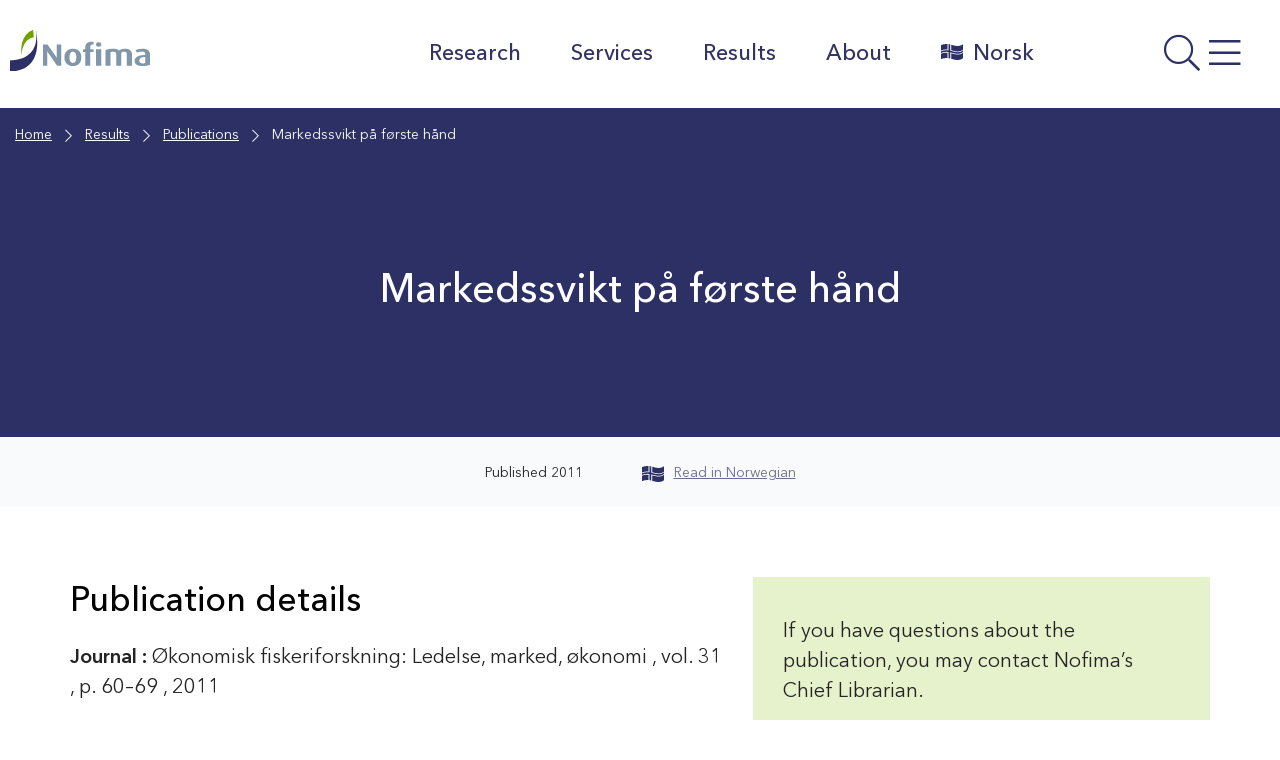

--- FILE ---
content_type: image/svg+xml
request_url: https://nofima.com/wp-content/themes/nofima/assets/images/flags/norsk.svg
body_size: 9
content:
<svg xmlns="http://www.w3.org/2000/svg" width="27.203" height="19.996" viewBox="0 0 27.203 19.996">
  <g id="norsk" transform="translate(-220.5 0.01)">
    <g id="Group_1468" data-name="Group 1468" transform="translate(220.5 -0.013)">
      <path id="Path_4457" data-name="Path 4457" d="M268.862,7.547A9.6,9.6,0,0,1,263.5,9.668a17.267,17.267,0,0,1-3.349-.112,26.981,26.981,0,0,1-5.322-1.228l-.633-.223V1.3l.633.186a27.279,27.279,0,0,0,5.322,1.265,17.043,17.043,0,0,0,3.349.074A9.194,9.194,0,0,0,268.862.7V7.547" transform="translate(-241.659 -0.435)" fill="#2d3065"/>
      <path id="Path_4458" data-name="Path 4458" d="M228.426,29h-1.935a15.907,15.907,0,0,0-5.991,1.3v6.81a15.855,15.855,0,0,1,5.991-1.34,16.626,16.626,0,0,1,1.935.037V29" transform="translate(-220.5 -18.204)" fill="#2d3065"/>
      <path id="Path_4459" data-name="Path 4459" d="M228.426,6.877h-1.935a16.078,16.078,0,0,0-5.991,1.3V1.332a16.078,16.078,0,0,1,5.991-1.3,11.2,11.2,0,0,1,1.935,0V6.877" transform="translate(-220.5 0.013)" fill="#2d3065"/>
      <path id="Path_4460" data-name="Path 4460" d="M268.862,29.6a9.347,9.347,0,0,1-5.4,2.121,16.966,16.966,0,0,1-3.312-.112,24.6,24.6,0,0,1-5.322-1.228l-.633-.223v6.847l.633.186a27.277,27.277,0,0,0,5.322,1.265,16.707,16.707,0,0,0,3.312.074,9.215,9.215,0,0,0,5.4-2.121V29.6" transform="translate(-241.659 -18.58)" fill="#2d3065"/>
      <path id="Path_4461" data-name="Path 4461" d="M247.7,10.3a9.347,9.347,0,0,1-5.4,2.121,16.747,16.747,0,0,1-3.312-.074,27.279,27.279,0,0,1-5.322-1.265A9.3,9.3,0,0,0,232,10.634v7.777a20.4,20.4,0,0,0-2.084-.372h-.261V10.224a18.008,18.008,0,0,0-3.163-.149,15.336,15.336,0,0,0-5.991,1.34V9.368a16.078,16.078,0,0,1,5.991-1.3,18.009,18.009,0,0,1,3.163.112V.4h.3A16.673,16.673,0,0,1,232,.772V8.587l1.675.447a27.573,27.573,0,0,0,5.359,1.265,16.6,16.6,0,0,0,3.312.074A8.967,8.967,0,0,0,247.7,8.252V10.3" transform="translate(-220.5 -0.246)" fill="#2d3065"/>
    </g>
  </g>
</svg>


--- FILE ---
content_type: image/svg+xml
request_url: https://nofima.com/wp-content/themes/nofima/assets/images/flags/norsk-hover.svg
body_size: 69
content:
<svg xmlns="http://www.w3.org/2000/svg" width="27.211" height="20" viewBox="0 0 27.211 20"><g transform="translate(-220.5 -75.466)"><g transform="translate(220.5 75.466)"><path d="M268.866,83.012a9.344,9.344,0,0,1-5.36,2.122,14.624,14.624,0,0,1-3.35-.074,27.281,27.281,0,0,1-5.323-1.266l-.633-.186V76.758l.633.223a27.286,27.286,0,0,0,5.323,1.266,20.47,20.47,0,0,0,3.35.074,9.2,9.2,0,0,0,5.36-2.122v6.812" transform="translate(-241.655 -75.927)" fill="#ba0c2f"/><path d="M228.429,104.372c-.633-.037-1.3,0-1.936,0a15.91,15.91,0,0,0-5.993,1.3v6.812a15.908,15.908,0,0,1,5.993-1.3,16.625,16.625,0,0,1,1.936.037v-6.849" transform="translate(-220.5 -93.602)" fill="#ba0c2f"/><path d="M228.429,82.328a16.784,16.784,0,0,0-1.936,0,16.083,16.083,0,0,0-5.993,1.3V76.781a16.082,16.082,0,0,1,5.993-1.3,16.639,16.639,0,0,1,1.936.037v6.812" transform="translate(-220.5 -75.466)" fill="#ba0c2f"/><path d="M268.866,105a9.35,9.35,0,0,1-5.4,2.122,14.324,14.324,0,0,1-3.313-.074,27.285,27.285,0,0,1-5.323-1.266l-.633-.186v6.812l.633.223a24.607,24.607,0,0,0,5.323,1.229,16.907,16.907,0,0,0,3.313.112,9.218,9.218,0,0,0,5.4-2.122V105" transform="translate(-241.655 -94.006)" fill="#ba0c2f"/><path d="M247.711,85.739a9.351,9.351,0,0,1-5.4,2.122A16.973,16.973,0,0,1,239,87.749a26.986,26.986,0,0,1-5.323-1.228A14.17,14.17,0,0,0,232,86.037v7.78a20.225,20.225,0,0,0-2.084-.335l-.26-.074V85.59a22.478,22.478,0,0,0-3.164-.112,16.082,16.082,0,0,0-5.993,1.3V84.808a15.339,15.339,0,0,1,5.993-1.34,22.487,22.487,0,0,1,3.164.112V75.8l.3.074a11.737,11.737,0,0,1,2.047.372v7.78a13.924,13.924,0,0,1,1.675.447,27.588,27.588,0,0,0,5.36,1.266,19.954,19.954,0,0,0,3.313.074,8.97,8.97,0,0,0,5.36-2.122v2.047" transform="translate(-220.5 -75.676)" fill="#00205b"/></g></g></svg>

--- FILE ---
content_type: image/svg+xml
request_url: https://nofima.no/wp-content/uploads/sites/2/2021/04/nofima.svg
body_size: 929
content:
<?xml version="1.0" encoding="UTF-8"?> <!-- Generator: Adobe Illustrator 18.1.0, SVG Export Plug-In . SVG Version: 6.00 Build 0) --> <svg xmlns="http://www.w3.org/2000/svg" xmlns:xlink="http://www.w3.org/1999/xlink" version="1.1" id="Layer_1" x="0px" y="0px" viewBox="0 0 654.6 189.5" style="enable-background:new 0 0 654.6 189.5;" xml:space="preserve"> <style type="text/css"> .st0{fill:#003F72;} .st1{fill:#7AB800;} .st2{fill:#7D9AAA;} </style> <path class="st0" d="M0,138.7c0,0,143.8,7.6,120.9-138.7c0,0,49.4,187.7-120.7,189.5L0,138.7z"></path> <path class="st1" d="M110.7,33.5c0,0,0.9-13.9-2.5-33.5c0,0-65.1,13.9-54.6,118.1C53.8,120.7,52.5,42.3,110.7,33.5z"></path> <g> <g> <path class="st2" d="M220,162.8l-40.2-56.9c-3.2-4.6-5.6-9.3-5.6-9.3H174c0,0,0.6,5.3,0.6,10.7v55.5H154v-96h21.6l37.4,52.1 c3.6,5,5.7,9.5,5.7,9.5h0.3c0,0-0.6-5.2-0.6-10.3V66.8h20.7v96H220z"></path> <path class="st2" d="M294,164.7c-26,0-39.8-16.7-39.8-39.6c0-22.9,13.8-39.5,39.8-39.5c26,0,39.6,16.6,39.6,39.5 C333.6,148,320,164.7,294,164.7z M294,99c-12.1,0-15.8,12.1-15.8,26c0,13.8,3.8,25.4,15.8,25.4c12.1,0,15.6-11.6,15.6-25.4 C309.6,111.1,306.1,99,294,99z"></path> <path class="st2" d="M375.3,100.8v62h-23.6v-62H341V87.5h10.7v-8.1c0-16.6,11.9-26.5,31.7-26.5c3.6,0,6.6,0.3,6.6,0.3v13.1 c0,0-1.1-0.1-2-0.1c-7.5,0-12.7,4-12.7,12.4v8.9H390v13.3H375.3z"></path> <path class="st2" d="M414.1,76.2c-7.3,0-13-4.6-13-10.2c0-5.6,5.7-10.2,13-10.2c7.3,0,13.1,4.6,13.1,10.2 C427.2,71.6,421.4,76.2,414.1,76.2z M402.4,162.8V87.5H426v75.2H402.4z"></path> <path class="st2" d="M546.2,162.8v-53.2c0-5.9-4.2-10.9-13.5-10.9c-5,0-9.3,1.5-12.7,4.2v59.9h-23.6v-53.3 c0-6.4-5.2-10.6-14.7-10.6c-5,0-8.7,0.7-11.6,1.7v62.2h-23.6V91.2c9.4-3.5,20.5-5.6,35-5.6c14.7,0,22.6,3.5,27.8,7.8 c5.9-4.2,14.9-7.8,28.9-7.8c21.1,0,31.5,11.2,31.5,24v53.2H546.2z"></path> <path class="st2" d="M620.4,164.7c-25.3,0-38.1-8.5-38.1-23.9c0-20,23.2-25.3,50.1-27.5v-3.8c0-8.4-6.6-10.9-16.5-10.9 c-8.2,0-17.4,2.1-23.2,4.5l-5-12c6.1-2.4,17.7-5.6,32.7-5.6c19.8,0,34.2,7.4,34.2,27.6v45.9C647.4,162.5,635.4,164.7,620.4,164.7z M632.4,122.9c-16.5,1.5-27.8,4.3-27.8,17.2c0,9.1,6.6,13,17.2,13c4.6,0,8.2-0.8,10.6-2V122.9z"></path> </g> </g> </svg> 